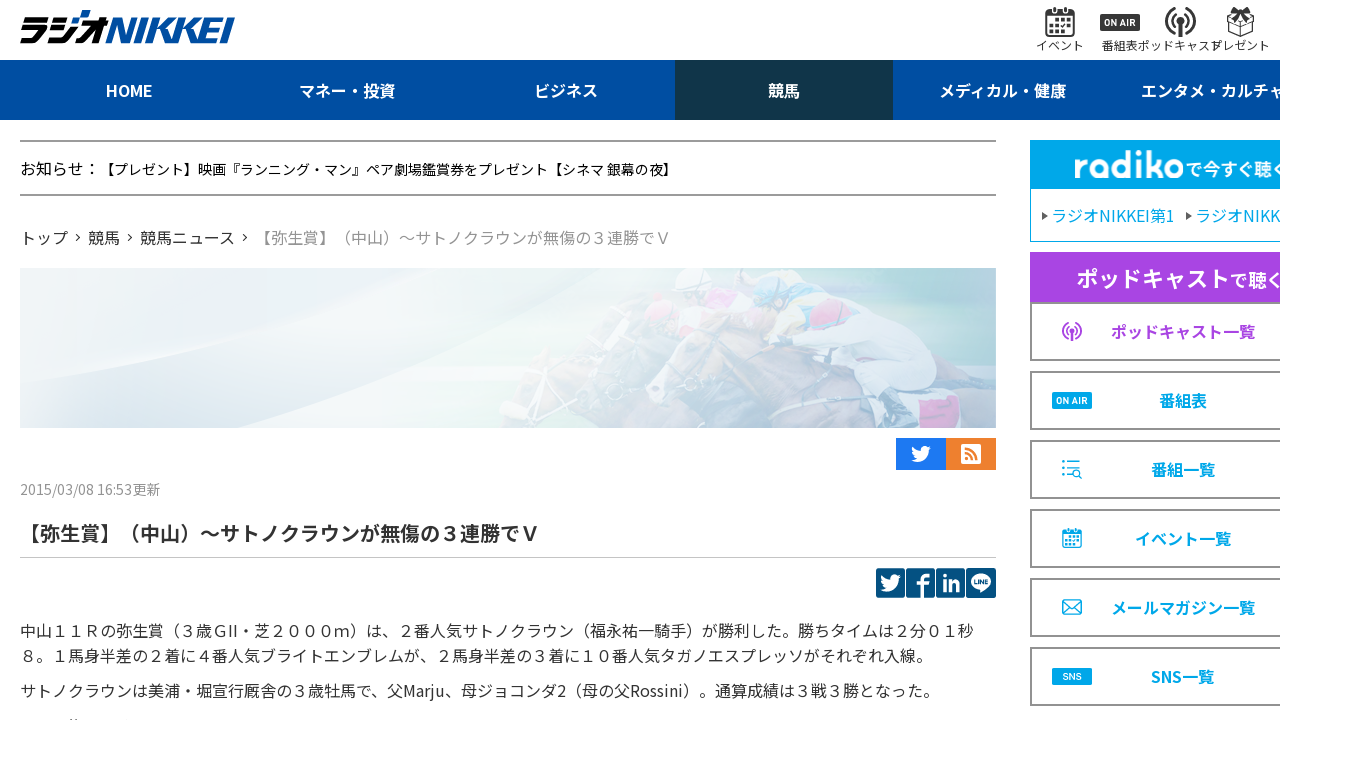

--- FILE ---
content_type: text/html; charset=utf-8
request_url: https://www.radionikkei.jp/keiba_article/news/post_5490.html
body_size: 6413
content:
<!DOCTYPE html>
<html lang="ja">
<head>
<meta charset="utf-8">
<meta name="description" content="【弥生賞】（中山）～サトノクラウンが無傷の３連勝でＶ｜ラジオNIKKEI：競馬番組">
<meta name="keywords" content="ラジオ日経、競馬">
<meta http-equiv="X-UA-Compatible" content="IE=edge">
<meta name="format-detection" content="telephone=no">
<meta name="viewport" content="width=device-width,initial-scale=1.0,maximum-scale=1.0">
<title>【弥生賞】（中山）～サトノクラウンが無傷の３連勝でＶ｜競馬実況web｜競馬｜ラジオNIKKEI</title>
<meta name="twitter:site" content="@radionikkei_jp">
<meta name="twitter:card" content="summary_large_image">
<meta name="twitter:title" content="【弥生賞】（中山）～サトノクラウンが無傷の３連勝でＶ｜競馬実況web｜競馬｜ラジオNIKKEI">
<meta name="twitter:description" content="【弥生賞】（中山）～サトノクラウンが無傷の３連勝でＶ｜ラジオNIKKEI：競馬番組">
<meta name="twitter:url" content="https://www.radionikkei.jp/keiba_article/news/post_5490.html">
<meta name="twitter:image" content="https://www.radionikkei.jp/keiba_article/images/keiba_article-webimg-20220826a.jpg">
<meta name="twitter:width" content="480">
<meta name="twitter:height" content="270">
<meta property="fb:app_id" content="5720510994640081">
<meta property="og:title" content="【弥生賞】（中山）～サトノクラウンが無傷の３連勝でＶ｜競馬実況web｜競馬｜ラジオNIKKEI">
<meta property="og:description" content="【弥生賞】（中山）～サトノクラウンが無傷の３連勝でＶ｜ラジオNIKKEI：競馬番組">
<meta property="og:url" content="https://www.radionikkei.jp/keiba_article/news/post_5490.html">
<meta property="og:type" content="article">
<meta name="og:image" content="https://www.radionikkei.jp/keiba_article/images/keiba_article-webimg-20220826a.jpg">
<meta name="og:width" content="480">
<meta name="og:height" content="270">
<meta property="og:site_name" content="ラジオNIKKEI">
<meta property="og:locale" content="ja_JP">
<link rel="icon" type="image/x-icon" href="/img/favicon.ico">
<link rel="shortcut icon" type="image/x-icon" href="/img/favicon.ico">
<link rel="apple-touch-icon" sizes="57x57" href="/img/apple-icon-57x57.png">
<link rel="apple-touch-icon" sizes="60x60" href="/img/apple-icon-60x60.png">
<link rel="apple-touch-icon" sizes="72x72" href="/img/apple-icon-72x72.png">
<link rel="apple-touch-icon" sizes="76x76" href="/img/apple-icon-76x76.png">
<link rel="apple-touch-icon" sizes="114x114" href="/img/apple-icon-114x114.png">
<link rel="apple-touch-icon" sizes="120x120" href="/img/apple-icon-120x120.png">
<link rel="apple-touch-icon" href="/img/apple-touch-icon.png">
<link rel="icon" type="image/png" href="/img/android-chrome-192x192.png">
<link rel="preconnect" href="https://fonts.googleapis.com">
<link rel="preconnect" href="https://fonts.gstatic.com" crossorigin>
<link href="https://fonts.googleapis.com/css2?family=Noto+Sans+JP:wght@400;700&display=swap" rel="stylesheet">
<link rel="stylesheet" href="/css/common.css?ver=20230330">
<link rel="stylesheet" href="/css/pc.css?ver=20230330">
<script src="/js/jquery.min.js?ver=20230330" type="text/javascript"></script>
<script src="/js/common.js?ver=20230330" type="text/javascript"></script>
<script src="/js/ajax.js?ver=20230330" type="text/javascript"></script>
<script type="application/ld+json">
{
"@context": "https://schema.org",
"@type": "BreadcrumbList",
"itemListElement": [
{
"@type": "ListItem",
"position": 1,
"name": "ラジオNIKKEI",
"item": "https://www.radionikkei.jp/"
}
,{
"@type": "ListItem",
"position": 2,
"name": "競馬実況web",
"item": "https://www.radionikkei.jp/keiba/"
}
,{
"@type": "ListItem",
"position": 3,
"name": "競馬ニュース"
,"item": "https://www.radionikkei.jp/keiba_article/news/2025/01/"
}
,{
"@type": "ListItem",
"position": 4,
"name": "【弥生賞】（中山）～サトノクラウンが無傷の３連勝でＶ"
}
]
}
</script>
<script>
(function(d) {
var v = Math.floor(new Date().getTime() / 10000);
var h = d.getElementsByTagName('head')[0], l = d.createElement('link'), s = d.createElement('script');
l.rel = 'stylesheet';
l.href = '/rncommon/rn.css?v=' + v;
s.src = '/rncommon/rn.js?v=' + v;
h.appendChild(l);
h.appendChild(s);
})(document);
</script>
<!-- Google Tag Manager -->
<script>(function(w,d,s,l,i){w[l]=w[l]||[];w[l].push({'gtm.start':
new Date().getTime(),event:'gtm.js'});var f=d.getElementsByTagName(s)[0],
j=d.createElement(s),dl=l!='dataLayer'?'&l='+l:'';j.async=true;j.src=
'https://www.googletagmanager.com/gtm.js?id='+i+dl;f.parentNode.insertBefore(j,f);
})(window,document,'script','dataLayer','GTM-PL565FS');</script>
<!-- End Google Tag Manager -->
</head>
<body id="RNSV36">
<!-- site_js_body -->
<div class="l-wrapper" id="keiba">
<header class="l-header">
<nav class="hd-snav-wrap">
<div class="hd-inner">
<div class="hd-snav-box">
<h1 class="hd-logo-box">
<a href="/" class="hd-logo-link"><img src="/img/logo.svg" alt="ラジオNIKKEI"></a>
</h1>
<div class="hd-snav-cnt">
<ul class="hd-snav-items">
<li class="hd-snav-item"><a href="/news/event/" class="hd-snav-link"><i class="hd-snav-icon ic-event"></i><span class="hd-snav-txt">イベント</span></a></li>
<li class="hd-snav-item"><a href="/timetable/" class="hd-snav-link"><i class="hd-snav-icon ic-proglam"></i><span class="hd-snav-txt">番組表</span></a></li>
<li class="hd-snav-item"><a href="/podcast/" class="hd-snav-link"><i class="hd-snav-icon ic-podcast"></i><span class="hd-snav-txt">ポッドキャスト</span></a></li>
<li class="hd-snav-item"><a href="/news/present/" class="hd-snav-link"><i class="hd-snav-icon ic-present"></i><span class="hd-snav-txt">プレゼント</span></a></li>
<li class="hd-snav-item"><button class="hd-snav-link js-searchbox-btn"><i class="hd-snav-icon ic-search"></i><span class="hd-snav-txt">検索</span></button></li>
</ul>
</div>
<div class="hd-spnav-btn-box">
<button class="hd-snav-btn js-spMenu-btn">
<div class="hd-snav-menubox"><i class="ic-menu"></i><i class="ic-menu"></i><i class="ic-menu"></i></div>
</button>
</div>
</div>
</div>
</nav>
<div class="hd-search-wrap js-searchbox-pc">
<div class="hd-inner">
<div class="hd-search-box">
<script async src="https://cse.google.com/cse.js?cx=60aa596d6155f498a"></script>
<div class="gcse-searchbox-only" data-resultsUrl="/search/" data-newWindow="false" data-queryParameterName="q"></div>
</div>
</div>
</div>
<nav class="hd-gnav-wrap">
<div class="hd-inner">
<ul class="hd-gnav-items">
<li class="hd-gnav-item nv-home"><a href="/" class="hd-gnav-link"><span class="hd-gnav-txt">HOME</span></a></li>
<li class="hd-gnav-item nv-money"><a href="/money/" class="hd-gnav-link"><span class="hd-gnav-txt">マネー・投資</span></a></li>
<li class="hd-gnav-item nv-business"><a href="/business/" class="hd-gnav-link"><span class="hd-gnav-txt">ビジネス</span></a></li>
<li class="hd-gnav-item nv-keiba"><a href="/keiba/" class="hd-gnav-link"><span class="hd-gnav-txt">競馬</span></a></li>
<li class="hd-gnav-item nv-medical"><a href="/medical/" class="hd-gnav-link"><span class="hd-gnav-txt">メディカル・健康</span></a></li>
<li class="hd-gnav-item nv-entameculture"><a href="/entameculture/" class="hd-gnav-link"><span class="hd-gnav-txt">エンタメ・カルチャー</span></a></li>
</ul>
</div>
</nav>
<!-- SPmenu -->
<div class="hd-spnav-wrap js-spMenu-box">
<div class="hd-spnav-menu-box">
<div class="hd-spnav-menu-inner">
<div class="hd-spnav-cnt">
<div class="hd-spnav-search">
<div class="g-search-box">
<script async src="https://cse.google.com/cse.js?cx=60aa596d6155f498a"></script>
<div class="gcse-searchbox-only" data-resultsUrl="/search/" data-newWindow="false" data-queryParameterName="q"></div>
</div>
</div>
</div>
<div class="hd-spnav-cnt">
<div class="hd-spnav-btn"><a href="/timetable/" class="btn-secondary">番組表</a>
</div>
<div class="hd-spnav-btn"><a href="/podcast/" class="btn-secondary">ポッドキャスト</a></div>
</div>
<div class="hd-spnav-cnt">
<div class="hd-spnav-sns">
<span class="hd-spnav-sns-title">最新情報をチェック！</span>
<div class="hd-spnav-sns-box">
<ul class="hd-spnav-sns-items">
<li class="hd-spnav-sns-item"><a href="https://twitter.com/radionikkei_jp" target="_blank" class="hd-spnav-sns-link"><i class="ic-sns-tw"></i></a></li>
<li class="hd-spnav-sns-item"><a href="https://www.youtube.com/user/RADIONIKKEIJP" target="_blank" class="hd-spnav-sns-link"><i class="ic-sns-yt"></i></a></li>
</ul>
<span class="hd-spnav-sns-more"><a href="/sns/" class="side-title-link">一覧</a></span>
</div>
</div>
</div>
<div class="hd-spnav-cnt">
<ul class="hd-spnav-menu-items is-col-1">
<li class="hd-spnav-menu-item"><a href="/" class="hd-spnav-menu-link">HOME</a></li>
<li class="hd-spnav-menu-item"><a href="/money/" class="hd-spnav-menu-link">マネー・投資</a></li>
<li class="hd-spnav-menu-item"><a href="/business/" class="hd-spnav-menu-link">ビジネス</a></li>
<li class="hd-spnav-menu-item"><a href="/keiba/" class="hd-spnav-menu-link">競馬</a></li>
<li class="hd-spnav-menu-item"><a href="/medical/" class="hd-spnav-menu-link">メディカル・健康</a></li>
<li class="hd-spnav-menu-item"><a href="/entameculture/" class="hd-spnav-menu-link">エンタメ・カルチャー</a></li>
</ul>
</div>
<div class="hd-spnav-cnt">
<ul class="hd-spnav-menu-items is-col-2">
<li class="hd-spnav-menu-item"><a href="/program/" class="hd-spnav-menu-link">番組一覧</a></li>
<li class="hd-spnav-menu-item"><a href="/podcast/" class="hd-spnav-menu-link">ポッドキャスト一覧</a></li>
<li class="hd-spnav-menu-item"><a href="/news/present/" class="hd-spnav-menu-link">プレゼント一覧</a></li>
<li class="hd-spnav-menu-item"><a href="/news/event/" class="hd-spnav-menu-link">イベント一覧</a></li>
<li class="hd-spnav-menu-item"><a href="/news/pressrelease/" class="hd-spnav-menu-link">プレスリリース</a></li>
<li class="hd-spnav-menu-item"><a href="/school/" class="hd-spnav-menu-link">アナウンス スクール</a></li>
<li class="hd-spnav-menu-item"><a href="/personality/personality/" class="hd-spnav-menu-link">パーソナリティ</a></li>
<li class="hd-spnav-menu-item"><a href="/personality/announcer/" class="hd-spnav-menu-link">局アナウンサー</a></li>
<li class="hd-spnav-menu-item"><a href="https://radionikkei.shop-pro.jp/" target="_blank" class="hd-spnav-menu-link">さうんろーど</a></li>
<li class="hd-spnav-menu-item"><a href="/mailmagazine/" class="hd-spnav-menu-link">メールマガジン一覧</a></li>
</ul>
</div>
<div class="hd-spnav-cnt">
<ul class="hd-spnav-menu-items is-col-2">
<li class="hd-spnav-menu-item"><a href="/about/" class="hd-spnav-menu-link">このサイトについて</a></li>
<li class="hd-spnav-menu-item"><a href="/disclaimer/" class="hd-spnav-menu-link">免責</a></li>
<li class="hd-spnav-menu-item"><a href="/linkpolicy/" class="hd-spnav-menu-link">リンクポリシー</a></li>
<li class="hd-spnav-menu-item"><a href="/privacy/" class="hd-spnav-menu-link">個人情報</a></li>
<li class="hd-spnav-menu-item"><a href="/help/" class="hd-spnav-menu-link">ヘルプ</a></li>
<li class="hd-spnav-menu-item"><a href="/cookie/" class="hd-spnav-menu-link">データ利用</a></li>
<li class="hd-spnav-menu-item"><a href="/help/inquiry/" class="hd-spnav-menu-link">お問い合わせ</a></li>
<li class="hd-spnav-menu-item"><a href="/company/about/" class="hd-spnav-menu-link">会社案内</a></li>
<li class="hd-spnav-menu-item"><a href="/terms/" class="hd-spnav-menu-link">利用規約</a></li>
<li class="hd-spnav-menu-item"><a href="/recruit/" class="hd-spnav-menu-link">採用情報</a></li>
<li class="hd-spnav-menu-item"><a href="/copyright/" class="hd-spnav-menu-link">著作権</a></li>
<li class="hd-spnav-menu-item"><a href="/sales/" class="hd-spnav-menu-link">広告・営業情報</a></li>
</ul>
</div>
</div>
</div>
</div><!-- /.hd-spnav-wrap -->
</header><!-- /.l-header -->
<div class="l-importantNotice" id="importantnotice">
<div class="importantNotice-box">
</div>
</div><!-- /.l-importantNotice -->
<div class="l-content">
<div class="l-inner">
<div class="l-parallel" id="container">
<div class="l-col-main" id="main">
<div class="l-col-main-inner" id="main-inner">
<div class="l-information" id="line_information">
<div class="information-box">
<p class="information-line"><span class="information-title">お知らせ：</span>
</p>
</div>
</div>
<div class="l-breadcrumb">
<nav class="breadcrumb-box">
<ol class="breadcrumb-items">
<li class="breadcrumb-item">
<a href="/"><span class="breadcrumb-txt">トップ</span></a>
</li>
<li class="breadcrumb-item">
<a href="/keiba/"><span class="breadcrumb-txt">競馬</span></a>
</li>
<li class="breadcrumb-item">
<a href="/keiba_article/news/2025/01/"><span class="breadcrumb-txt">競馬ニュース</span></a>
</li>
<li class="breadcrumb-item">
<span class="breadcrumb-txt">【弥生賞】（中山）～サトノクラウンが無傷の３連勝でＶ</span>
</li>
</ol>
</nav>
</div>
<div class="program-title-box">
<h1 class="program-title">
<span class="program-title-img"><img src="/keiba_article/images/cate_ttl_keiba01.png" alt="競馬実況web"></span>
</h1>
</div>
<section class="l-col-article">
<div class="l-article">
<div class="article-sns-wrap">
<div class="article-sns-box">
<div class="article-sns" id="btn_podcast" data-subcategory-url="/keiba_article/index.html"></div>
<div class="article-sns">
<a href="https://twitter.com/keiba_ana_west" class="article-sns-btn tw" title="公式Twitter" target="_blank"><i class="ic-sns-tw"></i></a>
<a href="/keiba_article/rss.xml" class="article-sns-btn rss" title="RSS"><i class="ic-rss"></i></a>
</div>
</div>
</div>
<div class="info-article-wrap">
<div class="article-info-box">
<span class="articles-time">
<time class="articles-time">
<span class="articles-time-date">2015/03/08 16:53<i class="time-update">更新</i></span>
</time>
</span>
<h2 class="proglam-article-title">【弥生賞】（中山）～サトノクラウンが無傷の３連勝でＶ</h2>
<div class="articles-spread-sns">
<ul class="articles-spread-sns-items">
<li class="articles-spread-sns-item">
<a href="https://twitter.com/intent/tweet?text=%E3%80%90%E5%BC%A5%E7%94%9F%E8%B3%9E%E3%80%91%EF%BC%88%E4%B8%AD%E5%B1%B1%EF%BC%89%EF%BD%9E%E3%82%B5%E3%83%88%E3%83%8E%E3%82%AF%E3%83%A9%E3%82%A6%E3%83%B3%E3%81%8C%E7%84%A1%E5%82%B7%E3%81%AE%EF%BC%93%E9%80%A3%E5%8B%9D%E3%81%A7%EF%BC%B6&url=https%3A%2F%2Fwww.radionikkei.jp%2Fkeiba_article%2Fnews%2Fpost_5490.html" target="_blank" rel="noopener noreferrer" class="articles-spread-sns-link tw"><span class="articles-spread-sns-text">twitter</span></a>
</li>
<li class="articles-spread-sns-item">
<a href="https://www.facebook.com/sharer/sharer.php?u=https%3A%2F%2Fwww.radionikkei.jp%2Fkeiba_article%2Fnews%2Fpost_5490.html" class="articles-spread-sns-link fb" target="_blank" rel="noopener noreferrer"><span class="articles-spread-sns-text">facebook</span></a>
</li>
<li class="articles-spread-sns-item">
<a href="https://www.linkedin.com/shareArticle?mini=true&url=https%3A%2F%2Fwww.radionikkei.jp%2Fkeiba_article%2Fnews%2Fpost_5490.html&title=%E3%80%90%E5%BC%A5%E7%94%9F%E8%B3%9E%E3%80%91%EF%BC%88%E4%B8%AD%E5%B1%B1%EF%BC%89%EF%BD%9E%E3%82%B5%E3%83%88%E3%83%8E%E3%82%AF%E3%83%A9%E3%82%A6%E3%83%B3%E3%81%8C%E7%84%A1%E5%82%B7%E3%81%AE%EF%BC%93%E9%80%A3%E5%8B%9D%E3%81%A7%EF%BC%B6" class="articles-spread-sns-link in" target="_blank" rel="noopener noreferrer"><span class="articles-spread-sns-text">LinkedIn</span></a>
</li>
<li class="articles-spread-sns-item">
<a href="https://line.me/R/msg/text/?%E3%80%90%E5%BC%A5%E7%94%9F%E8%B3%9E%E3%80%91%EF%BC%88%E4%B8%AD%E5%B1%B1%EF%BC%89%EF%BD%9E%E3%82%B5%E3%83%88%E3%83%8E%E3%82%AF%E3%83%A9%E3%82%A6%E3%83%B3%E3%81%8C%E7%84%A1%E5%82%B7%E3%81%AE%EF%BC%93%E9%80%A3%E5%8B%9D%E3%81%A7%EF%BC%B6%0D%0Ahttps%3A%2F%2Fwww.radionikkei.jp%2Fkeiba_article%2Fnews%2Fpost_5490.html" class="articles-spread-sns-link line" target="_blank" rel="noopener noreferrer"><span class="articles-spread-sns-text">LINE</span></a>
</li>
</ul>
</div>
</div>
<div class="article-main-box">
<article class="article-box">
<p>中山１１Ｒの弥生賞（３歳ＧII・芝２０００ｍ）は、２番人気サトノクラウン（福永祐一騎手）が勝利した。勝ちタイムは２分０１秒８。１馬身半差の２着に４番人気ブライトエンブレムが、２馬身半差の３着に１０番人気タガノエスプレッソがそれぞれ入線。</p>
<p>サトノクラウンは美浦・堀宣行厩舎の３歳牡馬で、父Marju、母ジョコンダ2（母の父Rossini）。通算成績は３戦３勝となった。</p>
<p>レース後のコメント<br />
１着　サトノクラウン（福永祐一騎手）<br />
「強かったです。今日はスタートだけ気をつけました。前走はスタートでトラブルがあったので、同じことを起こさないように厩舎が訓練してきてくれました。私も美浦でゲート練習に臨みましたし、そのときは馬がおとなしく、矯正されていました。ただ、テンションが上がるところがあり、レースになると、してはいけないことをしてしまうこともあるので、そこは気をつけました。いいスタートで、頭数が少なかったこともあり、イメージ通りのポジションにつけられました。完成度が高く、操作性もよく、上手な競馬ができます。もともと獲得賞金は足りているので、勝たなければいけない競馬ではありませんでしたが、いい形で次に向かえます。乗りやすい馬で、大きなレースにいってもコンスタントにいい結果を出せると思います。楽しみです」</p>
<p>２着　ブライトエンブレム（田辺裕信騎手）<br />
「今日は折り合いに気をつけていましたが、クリアしてくれました。馬場が渋ったのもよかったです。良馬場でも時計がかかればいいと思います。４コーナーで内から寄られる不利がありましたが、最後は勝った馬と脚色が一緒でした。ただ、ゴールをすぎて１～２コーナーの感じがよかったです。賞金を加算してくれましたし、この結果は自信になります」</p>
<p>３着　タガノエスプレッソ（菱田裕二騎手）<br />
「馬場が渋っていたのはよくないと思っていましたが、しっかりとこなしてくれたのは収穫でした。折り合いは終始つきました。追い出しをワンテンポ待たされたのが結果的によかったです。メリハリのあるレースができて、次につながると思います」</p>
<p>４着　グァンチャーレ（武豊騎手）<br />
「溜めて溜めてのレースを考えていました。一瞬いい脚を使ってくれましたが、そこで止まってしまいました」</p>
<p>５着　トーセンバジル（岩田康誠騎手）<br />
「ハミがかからなかったです」</p>
<p>７着　シャイニングレイ（川田将雅騎手）<br />
「返し馬から力んでいました。頭を振りながらポケットに入っても落ち着かず、テンションが高いままでした。それが大きく響きました。血統的にも引っかかりやすく、それが強く出た印象です」</p>
<p>８着　コメート（嘉藤貴行騎手）<br />
「スタンド前でシャイニングレイが出てきて、ハミをかんでしまいました。それでもいい形で４コーナーまで行けましたが、そこから苦しくなりました」</p>
<p>９着　ベルラップ（浜中俊騎手）<br />
「休み明けでしたし、叩いてよくなるのかなと思います。向正面から進んでいきませんでした」</p>
<p>１０着　タケルラムセス（蛯名正義騎手）<br />
「時計がかかるのはいいのですが、ノメるような馬場状態は得意ではないようです」</p>
</article>
</div>
</div>
</div>
</section>
<section class="l-col-section-main" id="program_keiba" data-count="5">
<div class="l-section">
<div class="section-title-box">
<h2 class="section-title">
<span class="section-title-text"><span class="section-title-main"></span></span>
</h2>
</div>
<div class="articles-main-box">
<div class="articles-main">
<div class="articles-main-cnt">
<div class="articles-main-title-box">
<a href="#" class="articles-main-title-link">
<p class="articles-main-subtitle"></p>
<p class="articles-main-title"></p>
<time class="articles-time">
<span class="articles-time-date"><i class="time-update">更新</i></span>
</time>
</a>
</div>
<div class="articles-standard-btn">
<div class="articles-standard-btn-box"><a href="#" class="btn-standard"><span class="btn-standard-txt">番組ウェブサイト</span></a></div>
</div>
</div>
</div>
</div>
<div class="articles-list-box have-ad">
<ul class="articles-list-items is-col-3">
<li class="articles-list-item">
<div class="ad ad-rectangle">
<p><!----></p>
<span class="ad-rectangle-txt">PR</span>
</div>
</li>
</ul>
</div>
<div class="standard-btn-box">
<a href="/program/#keiba" class="btn-standard"><span class="btn-standard-txt">競馬番組一覧</span></a>
</div>
</div>
</section>
<section class="l-col-section-main" id="SEC_INFO">
<div class="l-section">
<div class="pickup-title-box">
<h2 class="pickup-title">
<span class="pickup-title-text"><span class="pickup-title-link">お知らせ</span></span>
</h2>
<a href="/news/" class="pickup-link">お知らせ一覧</a>
</div>
<div class="pickup-list-box">
<ul class="pickup-list-items">
</ul>
</div>
</div>
</section>
</div><!-- /.l-col-main-inner -->
</div><!-- /.l-col-main -->
<div class="l-col-side" id="sidebar">
<!---->
<section class="l-col-section-side">
<div class="side-nav-list-box">
<div class="side-nav-head">
<span class="side-nav-radiko-ttl"><img src="/img/radiko_logo.png" alt="radikoで今すぐ聴く" class="side-nav-radiko-img"></span>
<div class="side-nav-head-cnt">
<a href="https://radiko.jp/#RN1" target="_blank" class="side-nav-head-link"><span class="side-nav-head-link-txt">ラジオNIKKEI第1</span></a>
<a href="https://radiko.jp/#RN2" target="_blank" class="side-nav-head-link"><span class="side-nav-head-link-txt">ラジオNIKKEI第2</span></a>
</div>
</div>
<!---->
<ul class="side-nav-list-items">
<li class="side-nav-list-item">
<div class="side-nav-list-head pdc">
<span class="side-nav-list-head-title"><em>ポッドキャスト</em>で聴く</span>
</div>
<a href="/podcast/" class="side-nav-list-link pdc">
<i class="icon ic-podcast-pp"></i><span class="side-nav-list-txt">ポッドキャスト一覧</span>
</a>
</li>
<li class="side-nav-list-item">
<a href="/timetable/" class="side-nav-list-link">
<i class="icon ic-sche"></i><span class="side-nav-list-txt">番組表</span>
</a>
</li>
<li class="side-nav-list-item">
<a href="/program/" class="side-nav-list-link">
<i class="icon ic-proglam-bl"></i><span class="side-nav-list-txt">番組一覧</span>
</a>
</li>
<li class="side-nav-list-item">
<a href="/news/event/" class="side-nav-list-link">
<i class="icon ic-event-bl"></i><span class="side-nav-list-txt">イベント一覧</span>
</a>
</li>
<li class="side-nav-list-item">
<a href="/mailmagazine/" class="side-nav-list-link">
<i class="icon ic-mail"></i><span class="side-nav-list-txt">メールマガジン一覧</span>
</a>
</li>
<li class="side-nav-list-item">
<a href="/sns/" class="side-nav-list-link">
<i class="icon ic-sns"></i><span class="side-nav-list-txt">SNS一覧</span>
</a>
</li>
</ul>
</div>
</section>
<section class="l-col-section-side is-hidden" id="side_podcast" data-subcategory-url="/keiba_article/index.html">
<div class="side-title-box">
<h2 class="side-title">
<span class="side-title-text">番組をポッドキャストで聴く</span>
</h2>
</div>
<div class="side-nav-list-box">
<ul class="side-nav-list-items">
<li class="side-nav-list-item">
<a href="" class="side-nav-list-link" target="_blank" id="applePodcastsUrl">
<span class="side-nav-list-txt">Apple Podcasts</span>
</a>
</li>
<li class="side-nav-list-item">
<a href="" class="side-nav-list-link" target="_blank" id="googlePodcastsUrl">
<span class="side-nav-list-txt">Google Podcasts</span>
</a>
</li>
<li class="side-nav-list-item">
<a href="" class="side-nav-list-link" target="_blank" id="spotifyUrl">
<span class="side-nav-list-txt">Spotify</span>
</a>
</li>
<li class="side-nav-list-item">
<a href="" class="side-nav-list-link" target="_blank" id="amazonMusicUrl">
<span class="side-nav-list-txt">Amazon Music</span>
</a>
</li>
<li class="side-nav-list-item">
<a href="" class="side-nav-list-link" target="_blank" id="rssUrl">
<span class="side-nav-list-txt">ポッドキャストRSS</span>
</a>
</li>
</ul>
</div>
</section>
<!---->
<section class="l-col-section-side" id="side_cooperation">
<div class="side-title-box">
<h2 class="side-title">
<span class="side-title-text">関連サービス</span>
</h2>
<a href="/cooperation/" class="side-title-link">一覧</a>
</div>
<div class="side-articles-list-box">
<ul class="side-articles-list-items">
</ul>
</div>
</section>
<!---->
<section class="l-col-section-side" id="side_present">
<div class="side-title-box">
<h2 class="side-title">
<span class="side-title-text">プレゼント情報</span>
</h2>
<a href="/news/present/" class="side-title-link">一覧</a>
</div>
<div class="side-articles-list-box">
<ul class="side-articles-list-items"></ul>
</div>
</section>
<!---->
</div><!-- /.l-col-side -->
</div><!-- /.l-parallel -->
</div><!-- /.l-inner -->
</div><!-- /.l-content -->
<aside class="l-bottom">
</aside>
<footer class="l-footer">
<div class="l-inner">
<nav class="ft-nav-wrap">
<ul class="ft-gnav-items">
<li class="ft-gnav-item"><a href="/personality/personality/" class="ft-gnav-link">パーソナリティ</a></li>
<li class="ft-gnav-item"><a href="/personality/announcer/" class="ft-gnav-link">局アナウンサー</a></li>
<li class="ft-gnav-item"><a href="/sns/" class="ft-gnav-link">SNS一覧</a></li>
<li class="ft-gnav-item"><a href="/news/pressrelease/" class="ft-gnav-link">プレスリリース</a></li>
</ul>
</nav>
<nav class="ft-snav-wrap">
<ul class="ft-snav-items">
<li class="ft-snav-item"><a href="/about/" class="ft-snav-link">このサイトについて</a></li>
<li class="ft-snav-item"><a href="/linkpolicy/" class="ft-snav-link">リンクポリシー</a></li>
<li class="ft-snav-item"><a href="/help/" class="ft-snav-link">ヘルプ</a></li>
<li class="ft-snav-item"><a href="/help/inquiry/" class="ft-snav-link">お問い合わせ</a></li>
<li class="ft-snav-item"><a href="/terms/" class="ft-snav-link">利用規約</a></li>
<li class="ft-snav-item"><a href="/copyright/" class="ft-snav-link">著作権</a></li>
<li class="ft-snav-item"><a href="/disclaimer/" class="ft-snav-link">免責</a></li>
<li class="ft-snav-item"><a href="/privacy/" class="ft-snav-link">個人情報</a></li>
<li class="ft-snav-item"><a href="/cookie/" class="ft-snav-link">データ利用</a></li>
<li class="ft-snav-item"><a href="/company/about/" class="ft-snav-link">会社案内</a></li>
<li class="ft-snav-item"><a href="/recruit/" class="ft-snav-link">採用情報</a></li>
<li class="ft-snav-item"><a href="/sales/" class="ft-snav-link">広告・営業情報</a></li>
</ul>
</nav>
<div class="ft-bottom-wrap">
<div class="ft-bottom-logo-box">
<a href="/"><img src="/img/logo_w.svg" alt="株式会社日経ラジオ社"></a>
</div>
</div>
</div>
</footer>
</div>
<script type="text/javascript" src="/js/RNSV00.js?ver=20230330"></script>
</body>
</html>


--- FILE ---
content_type: image/svg+xml
request_url: https://www.radionikkei.jp/img/ic_podcast_pp.svg
body_size: 206
content:
<svg xmlns="http://www.w3.org/2000/svg" width="20" height="19" viewBox="0 0 20 19">
  <defs>
    <style>
      .cls-1 {
        fill: #a945e3;
        fill-rule: evenodd;
      }
    </style>
  </defs>
  <path id="ic_podcast.svg" class="cls-1" d="M29.5,180.828v7.985H27.062v-7.985a2.468,2.468,0,0,1-1.345-2.182,2.566,2.566,0,0,1,5.128,0,2.468,2.468,0,0,1-1.345,2.182h0Zm-4.821-9.253a0.912,0.912,0,0,0,.435-1.241,0.973,0.973,0,0,0-1.283-.421,9.733,9.733,0,0,0-4.4,4.255,9.931,9.931,0,0,0-1.153,4.3,9.068,9.068,0,0,0,.973,4.429,9.891,9.891,0,0,0,4.566,4.346,0.972,0.972,0,0,0,1.287-.4,0.911,0.911,0,0,0-.417-1.245,8.037,8.037,0,0,1-3.718-3.518,7.271,7.271,0,0,1-.777-3.55,8.122,8.122,0,0,1,.943-3.521,7.853,7.853,0,0,1,3.542-3.435h0Zm8.052-1.663a0.974,0.974,0,0,0-1.283.422,0.913,0.913,0,0,0,.436,1.241,7.851,7.851,0,0,1,3.541,3.435,8.121,8.121,0,0,1,.943,3.521,7.272,7.272,0,0,1-.777,3.55,8.036,8.036,0,0,1-3.718,3.518,0.911,0.911,0,0,0-.417,1.245,0.972,0.972,0,0,0,1.287.4,9.891,9.891,0,0,0,4.566-4.346,9.068,9.068,0,0,0,.973-4.429,9.933,9.933,0,0,0-1.153-4.3,9.74,9.74,0,0,0-4.4-4.256h0Zm-0.973,4.08a0.815,0.815,0,0,0-1.114.175,0.756,0.756,0,0,0,.181,1.077,4.554,4.554,0,0,1,.424.336,4.165,4.165,0,0,1,1.39,2.7,4.407,4.407,0,0,1-.9,3.08,5.243,5.243,0,0,1-.421.5,0.755,0.755,0,0,0,.047,1.092,0.818,0.818,0,0,0,1.129-.045,6.834,6.834,0,0,0,.54-0.642,5.9,5.9,0,0,0,1.192-4.126,5.689,5.689,0,0,0-1.9-3.695,5.986,5.986,0,0,0-.574-0.451h0Zm-6.023,1.252a0.755,0.755,0,0,0,.181-1.077,0.816,0.816,0,0,0-1.114-.175,6.109,6.109,0,0,0-.574.451,5.693,5.693,0,0,0-1.9,3.695,5.9,5.9,0,0,0,1.193,4.127,6.913,6.913,0,0,0,.54.641,0.818,0.818,0,0,0,1.129.045,0.755,0.755,0,0,0,.047-1.092,5.243,5.243,0,0,1-.421-0.5,4.408,4.408,0,0,1-.9-3.08,4.165,4.165,0,0,1,1.39-2.7,4.784,4.784,0,0,1,.424-0.336h0Z" transform="translate(-18.281 -169.812)"/>
</svg>


--- FILE ---
content_type: image/svg+xml
request_url: https://www.radionikkei.jp/img/logo_w.svg
body_size: 2704
content:
<?xml version="1.0" encoding="UTF-8"?><svg id="_イヤー_2" xmlns="http://www.w3.org/2000/svg" viewBox="0 0 322.01 29.28"><defs><style>.cls-1{fill:#fff;}</style></defs><g id="_イヤー_1-2"><g><path class="cls-1" d="M88.79,12.23c.19,0,.34-.15,.34-.33v-2.26c0-.19-.15-.32-.34-.32h-18.12c-.2,0-.35,.14-.35,.32v2.26c0,.18,.15,.33,.35,.33h18.12Z"/><path class="cls-1" d="M94.35,7.54c-5.19-1.16-9.89-3.88-12.73-7.31,0,0-.13-.23-.39-.23h-3.11c-.22,0-.31,.16-.37,.23-2.89,3.53-7.43,6.2-12.48,7.27-.14,0-.16,.19-.16,.27v2.72c0,.12,.1,.15,.2,.15,5.68-1.06,10.89-3.94,14.38-7.84,3.96,4.42,9.84,6.95,14.71,7.91,.1,0,.24,.02,.24-.16v-2.7c0-.1-.12-.3-.28-.3Z"/><path class="cls-1" d="M89.31,21.45c-.05-.09-.19-.15-.29-.15h-3.23c-.15,0-.21,.09-.13,.17l2.09,3.39c-1.77,.41-3.96,.81-5.85,.96-1.68,.13-5.77,.23-9.42,.29l3.7-6.86h16.64c.18,0,.34-.15,.34-.32v-2.27c0-.18-.16-.33-.34-.33h-25.68c-.19,0-.39,.15-.39,.33v2.27c0,.17,.16,.32,.35,.32h5.49l-3.73,6.92c-1.42,.02-2.5,.03-2.94,.03-.14,0-.21,.09-.21,.21l-.03,2.51c0,.1,.04,.22,.2,.22,1.71-.05,12.81-.36,16.03-.62,2.5-.19,5.34-.75,7.35-1.26l1.14,1.83c.05,.08,.14,.15,.25,.15h3.23c.15,0,.19-.18,.13-.24l-4.69-7.56Z"/><path class="cls-1" d="M10.2,5.96h-2.86V.88c0-.18-.15-.33-.33-.33h-2.66c-.19,0-.33,.15-.33,.33V5.96H.43c-.19,0-.33,.15-.33,.32v2.1c0,.17,.15,.32,.33,.32h3.58v.77c-.13,2.06-1.77,5.05-4.02,7.84v4.2c0,.09,.07,.13,.15,.08,.96-.86,2.5-2.69,3.86-4.82v12.05c0,.18,.14,.33,.33,.33h2.66c.19,0,.33-.15,.33-.33V14.29l2.91,3.38c.13,.13,.26,.06,.26-.12v-3.99l-3.17-3.8v-1.05h2.86c.18,0,.33-.15,.33-.32v-2.1c0-.18-.16-.32-.33-.32Z"/><path class="cls-1" d="M25.19,15.65h4.24c.19,0,.34-.15,.34-.32v-2.1c0-.18-.14-.32-.34-.32h-6.85V7.6h6.17c.19,0,.34-.14,.34-.32v-2.11c0-.17-.15-.32-.34-.32h-6.17V.88c0-.18-.16-.33-.35-.33h-2.66c-.18,0-.33,.15-.33,.33v3.97h-2.85c.31-1.38,.41-2.63,.5-3.53,0-.06-.07-.19-.16-.19h-2.22c-.11,0-.25,.06-.27,.22-.15,1.96-.73,4.3-1.83,6.05-.07,.13-.07,.14-.07,.25v3.73c0,.14,.12,.16,.18,.09,1.4-1.17,2.32-2.52,2.95-3.89h3.75v5.31h-7.16c-.19,0-.34,.14-.34,.32v2.1c0,.17,.15,.32,.34,.32h4.45c-.89,3.32-2.96,6.5-5.21,8.31-.05,.03-.07,.11-.07,.19v3.46c0,.06,.13,.13,.18,.08,3.05-1.94,6.36-6.06,7.81-10.63v11.79c0,.18,.15,.33,.33,.33h2.66c.19,0,.35-.15,.35-.33v-11.59c1.18,3.42,3.78,7.61,7,10.23,.09,.09,.2,0,.2-.1v-3.63s-.03-.18-.09-.24c-2.3-2.28-3.87-5.44-4.5-7.85Z"/><path class="cls-1" d="M128.66,26.14h-6.31V9.08h5.97c.18,0,.34-.14,.34-.33v-2.27c0-.17-.15-.31-.34-.31h-5.97V.77c0-.18-.16-.32-.34-.32h-2.66c-.19,0-.34,.15-.34,.32V6.17h-5.76c-.19,0-.34,.15-.34,.31v2.27c0,.18,.15,.33,.34,.33h5.76V26.14h-6.5c-.18,0-.33,.14-.33,.33v2.25c0,.17,.11,.32,.27,.32h16.14c.26,0,.41-.15,.41-.32v-2.25c0-.18-.15-.33-.34-.33Z"/><path class="cls-1" d="M112.32,19.17v-3.21c0-.21,0-.3-.17-.42l-4.21-2.93c1.57-2.22,2.79-4.58,3.42-6.94,.07-.29-.12-.36-.32-.36h-4V.74c0-.18-.15-.32-.33-.32h-2.67c-.18,0-.34,.14-.34,.32V5.3h-4.81c-.18,0-.33,.14-.33,.33v2.27c0,.17,.16,.32,.33,.32h8.05c-1.82,3.41-4.92,6.99-8.47,9.66-.13,.1-.14,.19-.14,.29v3.33c0,.21,.17,.15,.25,.11,1.71-1.11,3.46-2.51,5.11-4.11v11.45c0,.18,.16,.34,.34,.34h2.67c.17,0,.33-.16,.33-.34V15.79l5.02,3.54c.07,.05,.25-.02,.25-.16Z"/><g><path class="cls-1" d="M50.41,23.33c-1.3,.36-3.89,.88-6.83,1.37V15.9h5.18c.19,0,.34-.15,.34-.33v-2.26c0-.18-.15-.32-.34-.32h-14.31c-.19,0-.34,.15-.34,.32v2.26c0,.18,.15,.33,.34,.33h5.79v9.34c-2.16,.32-4.32,.59-6.14,.76-.22,.01-.29,.17-.29,.28v2.66c0,.12,.11,.25,.27,.25,7.05-.56,13.52-2.26,16.34-3.23,.13-.06,.23-.17,.23-.28l-.03-2.14c0-.13-.1-.2-.2-.2Z"/><path class="cls-1" d="M61.42,25.61c-5.4-3.12-7.18-7.73-7.66-17.67h7.32c.19,0,.34-.15,.34-.33V.9c-.01-.17-.16-.32-.35-.32h-2.61c-.18,0-.33,.15-.33,.32V5.03h-4.46c-.05-1.66-.04-3.15-.02-4.25,0-.07-.04-.15-.11-.15h-2.96c-.06,0-.11,.07-.11,.14-.03,1.02-.03,2.53,0,4.26h-16.57c-.19,0-.33,.13-.33,.32v2.26c0,.18,.15,.33,.33,.33h16.68c.52,10.77,2.55,17.35,10.79,21.14,.13,.06,.28,.05,.28-.09v-3.08c0-.17-.13-.25-.23-.31Z"/></g><path class="cls-1" d="M251.6,6.75h2.5c.23,0,.42-.19,.42-.42V1.07c0-.23-.19-.43-.42-.43h-2.5c-.23,0-.42,.19-.42,.43V6.33c0,.23,.19,.42,.42,.42Z"/><path class="cls-1" d="M259.16,.64h-2.5c-.23,0-.41,.19-.41,.43V6.33c0,.23,.18,.42,.41,.42h2.5c.23,0,.42-.19,.42-.42V1.07c0-.23-.19-.43-.42-.43Z"/><path class="cls-1" d="M258.13,14.48h-3.25c-.05,0-.17,.04-.19,.11-3.36,7.75-9.69,11.11-20.58,11.24-.09,0-.18,.09-.18,.21v2.84c0,.13,.11,.2,.24,.2,9.48-.1,19.4-2.16,24.09-14.42,.03-.07,0-.18-.13-.18Z"/><path class="cls-1" d="M233.37,5.35l12.95,1.16c.21,.02,.38-.13,.38-.32V3.65c0-.2-.17-.38-.38-.39l-12.95-1.17c-.21-.02-.37,.13-.37,.33v2.54c0,.18,.16,.37,.37,.39Z"/><path class="cls-1" d="M246.7,14.02v-2.53c0-.2-.17-.38-.38-.4l-12.95-1.16c-.21-.01-.37,.14-.37,.33v2.53c0,.21,.16,.38,.37,.4l12.95,1.16c.21,.02,.38-.12,.38-.33Z"/><path class="cls-1" d="M321.68,26.09h-6.24V9.05h5.74c.19,0,.34-.15,.34-.33v-2.27c0-.17-.15-.31-.34-.31h-5.74V.99c0-.17-.15-.32-.33-.32h-2.67c-.19,0-.34,.15-.34,.32V6.14h-6c-.2,0-.34,.14-.34,.31v2.27c0,.18,.15,.33,.34,.33h6V26.09h-6.49c-.18,0-.33,.14-.33,.33v2.25c0,.18,.11,.32,.27,.32h16.07c.26,0,.41-.15,.41-.32v-2.25c0-.19-.15-.33-.33-.33Z"/><path class="cls-1" d="M305.42,19.13v-3.22c0-.2,0-.3-.17-.42l-4.22-2.93c1.57-2.22,2.79-4.58,3.43-6.93,.07-.29-.12-.36-.32-.36h-3.99V.96c0-.18-.15-.32-.33-.32h-2.67c-.18,0-.34,.13-.34,.32V5.26h-4.48c-.17,0-.33,.14-.33,.33v2.27c0,.17,.16,.32,.33,.32h7.71c-1.82,3.41-4.92,6.99-8.46,9.65-.14,.1-.14,.19-.14,.29v3.33c0,.21,.17,.16,.25,.12,1.71-1.11,3.46-2.51,5.11-4.11v11.38c0,.18,.17,.34,.34,.34h2.67c.18,0,.33-.16,.33-.34V15.75l5.02,3.54c.07,.05,.25-.01,.25-.16Z"/><path class="cls-1" d="M204.2,5.41h21.03c.18,0,.33-.14,.33-.33V2.48c0-.17-.14-.32-.33-.32h-21.03c-.18,0-.33,.16-.33,.32v2.59c0,.19,.15,.33,.33,.33Z"/><path class="cls-1" d="M227.38,9.83h-24.79c-.18,0-.33,.16-.33,.33v2.59c0,.19,.15,.33,.33,.33,0,0,20.2,0,21.15,0-1.14,4.55-6.33,11.82-17.27,12.91-.15,0-.23,.13-.23,.24v2.55c0,.15,.16,.25,.23,.22,13.69-1.36,19.69-10.37,21.08-16.18,.26-1.29,.26-1.97,.28-2.58,0-.2-.13-.41-.45-.41Z"/><path class="cls-1" d="M161.71,.93h-24c-.33,0-.59,.26-.59,.58V28.37c0,.32,.26,.59,.59,.59h24c.33,0,.59-.27,.59-.59V1.52c0-.32-.27-.58-.59-.58Zm-2.43,24.8c0,.18-.14,.33-.34,.33h-18.48c-.19,0-.33-.15-.33-.33V15.81h19.15v9.92Zm0-12.84h-19.15V4.17c0-.18,.14-.32,.33-.32h18.48c.2,0,.34,.14,.34,.32V12.89Z"/><g><path class="cls-1" d="M197.97,11.07c-1.59-.31-3.26-.81-4.9-1.5,1.74-1.3,3.28-2.89,4.42-4.77,.13-.21,.16-.57,.16-.89V1.26c0-.12-.11-.24-.25-.24h-16.2c-.09,0-.21,.05-.21,.18V3.67c0,.07,.11,.2,.24,.2h12.97c-1.12,1.65-2.6,3.01-4.28,4.09-1.02-.63-2-1.32-2.86-2.11-.03-.04-.17-.1-.35-.1h-4.04c-.1,0-.15,.15-.09,.22,1.05,1.36,2.47,2.59,4.09,3.65-1.59,.63-3.21,1.04-4.75,1.23-.15,.03-.22,.12-.2,.22l.34,2.62c0,.13,.14,.19,.24,.16,2.5-.3,5.2-1.09,7.71-2.37,2.59,1.23,5.39,2.09,7.92,2.5,.08,0,.22-.01,.22-.16v-2.51c0-.07,0-.2-.18-.24Z"/><path class="cls-1" d="M197.78,26.15h-6.29v-5.91h5.32c.18,0,.35-.15,.35-.32v-2.2c0-.18-.17-.33-.35-.33h-5.32v-2.93c0-.19-.15-.33-.35-.33h-2.66c-.18,0-.34,.14-.34,.33v2.93h-5.62c-.2,0-.35,.15-.35,.33v2.2c0,.17,.15,.32,.35,.32h5.62v5.91h-6.29c-.2,0-.35,.14-.35,.32v2.19c0,.17,.16,.32,.35,.32h15.91c.19,0,.37-.15,.37-.32v-2.19c0-.18-.16-.32-.35-.32Z"/><path class="cls-1" d="M179.16,11.36c-.05-.17-.22-.31-.39-.31h-2.2c-.17,0-.27,.14-.22,.31l.69,2.69c-.84,.25-2.41,.55-5.12,.67,2.51-2.65,5.31-6.42,6.88-9.72,.05-.08,0-.23-.15-.23h-2.84c-.11,0-.22,.08-.29,.19-.68,1.24-1.52,2.53-2.43,3.76-.41-.44-.99-1.05-1.61-1.7,1.48-1.81,2.69-4.02,3.71-6.16,.05-.09-.01-.23-.19-.23h-2.78c-.11,0-.24,.08-.28,.17-1.39,2.66-3.08,4.7-4.36,6.08l3.8,4.04c-1.23,1.49-2.47,2.79-3.52,3.66-.03,.05-.12,.15-.15,.35v.02s0,.04,0,.06v.07h0l-.02,2.41c0,.14,.08,.2,.18,.2,1.64,.04,3.04,.02,4.26-.03v11.2c0,.19,.13,.33,.3,.33h2.58c.17,0,.31-.14,.31-.33v-11.53c.83-.14,1.76-.33,2.42-.55l.18,.71c.04,.17,.21,.31,.38,.31h2.2c.17,0,.28-.14,.23-.31l-1.58-6.13Z"/><path class="cls-1" d="M170.83,20.83h-2.55c-.1,0-.27,.06-.27,.27-.05,1.75,.1,4.45-.52,7.48-.03,.09,.03,.18,.09,.18h2.81c.1,0,.18-.09,.18-.17,.37-2.44,.35-4.71,.46-7.02l-.02-.51c0-.11-.07-.23-.18-.23Z"/><path class="cls-1" d="M178.85,20.83h-2.19c-.18,0-.29,.14-.27,.32l.9,6.57c.01,.1,.1,.18,.19,.18h2.46c.11,0,.16-.1,.16-.18l-.91-6.57c-.01-.18-.17-.32-.34-.32Z"/></g><path class="cls-1" d="M287.49,6.21h-2.72V.99c0-.18-.16-.32-.33-.32h-2.67c-.17,0-.33,.14-.33,.32V6.21h-18.35c-.18,0-.45,.1-.45,.41v2.5c0,.18,.17,.33,.45,.33h15.19c-.12,.51-.32,1.22-.68,2.19-1.73,4.94-6.49,11.88-14.44,14.21-.11,.03-.13-.03-.13,.12v2.52c0,.14,.06,.26,.34,.22,10.59-2.69,15.96-11.56,17.64-16.78,.15-.4,.26-.74,.34-1.07h.01c.04-.12,.08-.05,.08,.01v15.3h-3.98c-.16,0-.32,.1-.32,.27v2.35c0,.17,.08,.28,.29,.28h4.78c.57,0,1.31-.08,1.93-.7,.67-.68,.63-1.47,.63-2.08V9.45h2.73c.19,0,.33-.15,.33-.33v-2.59c0-.18-.14-.33-.33-.33Z"/></g></g></svg>

--- FILE ---
content_type: image/svg+xml
request_url: https://www.radionikkei.jp/img/ic_sns_tw.svg
body_size: -99
content:
<svg xmlns="http://www.w3.org/2000/svg" width="48" height="39" viewBox="0 0 48 39">
  <defs>
    <style>
      .cls-1 {
        fill: #fff;
        fill-rule: evenodd;
      }
    </style>
  </defs>
  <path id="ic_sns_tw.svg" class="cls-1" d="M396,427.612a19.388,19.388,0,0,1-5.652,1.547,9.9,9.9,0,0,0,4.329-5.447,19.78,19.78,0,0,1-6.252,2.392,9.858,9.858,0,0,0-16.779,8.981,27.95,27.95,0,0,1-20.293-10.292,9.864,9.864,0,0,0,3.048,13.144,9.85,9.85,0,0,1-4.462-1.229v0.122a9.845,9.845,0,0,0,7.9,9.654,9.858,9.858,0,0,1-2.6.347,10.065,10.065,0,0,1-1.855-.179,9.879,9.879,0,0,0,9.195,6.845,19.753,19.753,0,0,1-12.232,4.22,19.52,19.52,0,0,1-2.353-.141A27.852,27.852,0,0,0,363.1,462c18.11,0,28.017-15.009,28.017-28.021,0-.43-0.009-0.853-0.028-1.275a19.8,19.8,0,0,0,4.911-5.09v0Z" transform="translate(-348 -423)"/>
</svg>
